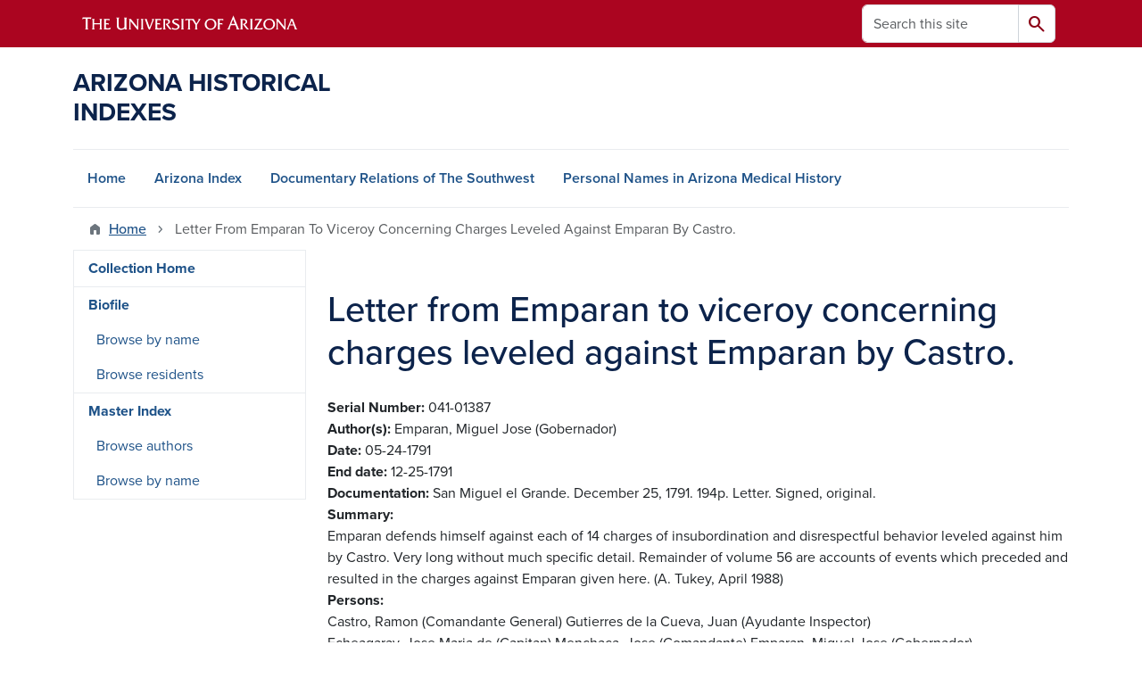

--- FILE ---
content_type: text/html; charset=UTF-8
request_url: https://uamr.lib.arizona.edu/item/212891
body_size: 9669
content:
<!DOCTYPE html>
<html lang="en" dir="ltr" prefix="og: https://ogp.me/ns#" class="sticky-footer">
  <head>
    <meta charset="utf-8" />
<link rel="shortlink" href="https://uamr.lib.arizona.edu/" />
<meta property="og:site_name" content="Arizona Historical Indexes" />
<meta property="og:url" content="https://uamr.lib.arizona.edu/item/212891" />
<meta property="og:title" content="Letter from Emparan to viceroy concerning charges leveled against Emparan by Castro." />
<meta name="twitter:card" content="summary" />
<script async defer data-domain="uamr.lib.arizona.edu" src="https://plausible.io/js/script.file-downloads.hash.outbound-links.pageview-props.tagged-events.js"></script>
<script>window.plausible = window.plausible || function() { (window.plausible.q = window.plausible.q || []).push(arguments) }</script>
<meta name="Generator" content="Arizona Quickstart (https://quickstart.arizona.edu)" />
<meta name="MobileOptimized" content="width" />
<meta name="HandheldFriendly" content="true" />
<meta name="viewport" content="width=device-width, initial-scale=1, shrink-to-fit=no" />
<script type="application/ld+json">{
    "@context": "https://schema.org",
    "@graph": [
        {
            "@type": "CollegeOrUniversity",
            "url": "https://uamr.lib.arizona.edu/",
            "name": "University of Arizona Arizona Historical Indexes",
            "parentOrganization": {
                "@type": "EducationalOrganization",
                "@id": "https://www.arizona.edu/",
                "name": "University of Arizona",
                "url": "https://www.arizona.edu/",
                "sameAs": [
                    "https://www.facebook.com/uarizona",
                    "https://x.com/uarizona",
                    "https://www.instagram.com/uarizona",
                    "https://linkedin.com/edu/university-of-arizona-17783",
                    "https://www.youtube.com/universityofarizona",
                    "https://en.wikipedia.org/wiki/University_of_Arizona"
                ],
                "address": {
                    "@type": "PostalAddress",
                    "streetAddress": "1401 E University Blvd",
                    "addressLocality": "Tucson",
                    "addressRegion": "AZ",
                    "postalCode": "85721",
                    "addressCountry": "US"
                }
            }
        }
    ]
}</script>
<meta http-equiv="x-ua-compatible" content="ie=edge" />
<link rel="icon" href="/profiles/custom/az_quickstart/themes/custom/az_barrio/favicon.ico" type="image/vnd.microsoft.icon" />

    <title>Letter from Emparan to viceroy concerning charges leveled against Emparan by Castro. | Arizona Historical Indexes</title>
    <link rel="stylesheet" media="all" href="/sites/default/files/css/css_odjvFlh5Nl42oTszu_Waz2PBEhjlVtYZyRXM9QekxfY.css?delta=0&amp;language=en&amp;theme=az_barrio&amp;include=eJxNjFEOgyAQRC8E5UhkgNVQkDXL1iinb6s16d_My7zB8AEimR2GvZLlabIRbUO3DZvB8JGFvoOFQ6500sCsXQXr7c-VA6rtetTcZhMLpawsPrdETUPlWNxfNudnkteK-sATu6FdP2a52a-afnSlxQV0egOoS0MT" />
<link rel="stylesheet" media="all" href="/sites/default/files/css/css_vGOWRHfmzYftIDIb6hoH77VEl4rw8BT7X_WIaDf6lXw.css?delta=1&amp;language=en&amp;theme=az_barrio&amp;include=eJxNjFEOgyAQRC8E5UhkgNVQkDXL1iinb6s16d_My7zB8AEimR2GvZLlabIRbUO3DZvB8JGFvoOFQ6500sCsXQXr7c-VA6rtetTcZhMLpawsPrdETUPlWNxfNudnkteK-sATu6FdP2a52a-afnSlxQV0egOoS0MT" />
<link rel="stylesheet" media="all" href="https://use.typekit.net/emv3zbo.css" />
<link rel="stylesheet" media="all" href="https://fonts.googleapis.com/css2?family=Material+Symbols+Rounded:opsz,wght,FILL,GRAD@24,400,1,0#.css" />
<link rel="stylesheet" media="all" href="https://cdn.digital.arizona.edu/lib/az-icons/1.0.4/az-icons-styles.min.css" />
<link rel="stylesheet" media="all" href="https://cdn.digital.arizona.edu/lib/arizona-bootstrap/5.0.3/css/arizona-bootstrap.min.css" />
<link rel="stylesheet" media="all" href="/sites/default/files/css/css_mF4_pUDQxApcfZI3AEF2LsMxtzCj5o9S4fGpDiR5u04.css?delta=6&amp;language=en&amp;theme=az_barrio&amp;include=eJxNjFEOgyAQRC8E5UhkgNVQkDXL1iinb6s16d_My7zB8AEimR2GvZLlabIRbUO3DZvB8JGFvoOFQ6500sCsXQXr7c-VA6rtetTcZhMLpawsPrdETUPlWNxfNudnkteK-sATu6FdP2a52a-afnSlxQV0egOoS0MT" />
<link rel="stylesheet" media="print" href="/sites/default/files/css/css_VmvoZliRZjb7WttTO4M_TidH1Apor4I4WkUKCuyYkdo.css?delta=7&amp;language=en&amp;theme=az_barrio&amp;include=eJxNjFEOgyAQRC8E5UhkgNVQkDXL1iinb6s16d_My7zB8AEimR2GvZLlabIRbUO3DZvB8JGFvoOFQ6500sCsXQXr7c-VA6rtetTcZhMLpawsPrdETUPlWNxfNudnkteK-sATu6FdP2a52a-afnSlxQV0egOoS0MT" />

    
  </head>
  <body class="layout-one-sidebar layout-sidebar-first page-node-212891 path-node node--type-master-index-item">
    <a href="#content" class="visually-hidden-focusable btn btn-dark position-absolute start-50 translate-middle-x z-1 mt-1">
      Skip to main content
    </a>
    
      <div class="dialog-off-canvas-main-canvas" data-off-canvas-main-canvas>
    
<div id="page-wrapper">
  <div id="page">
        <header id="header" class="header" role="banner" aria-label="Site header">
      <div class="arizona-header az-fixed-header-on-mobile bg-red" id="header_arizona">
        <div class="container">
          <div class="row flex-nowrap">
                          <a class="arizona-logo col-auto" href="https://www.arizona.edu" title="The University of Arizona homepage">
                <img class="arizona-line-logo" alt="The University of Arizona Wordmark Line Logo White" src="https://cdn.digital.arizona.edu/logos/v1.0.0/ua_wordmark_line_logo_white_rgb.min.svg" fetchpriority="high" />
              </a>
                                        <section class="d-none d-lg-flex col-auto region region-header-ua-utilities">
    <div class="search-block-form az-search-block block block-search block-search-form-block" data-drupal-selector="search-block-form" id="block-az-barrio-search" role="search">
  
    
          <div class="content">
      <form block="block-az-barrio-search" action="/search/node" method="get" id="search-block-form" accept-charset="UTF-8" class="search-form search-block-form">
  <div class="input-group">
      <label for="edit-keys" class="visually-hidden">Search</label>
<input title="Enter the terms you wish to search for." data-drupal-selector="edit-keys" type="search" id="edit-keys" name="keys" value="" size="15" maxlength="128" class="form-search form-control rounded-start" placeholder="Search this site" aria-label="Search this site" />


<button data-drupal-selector="edit-submit" type="submit" id="edit-submit" value="Search" class="button js-form-submit form-submit btn"><span class="material-symbols-rounded">search</span></button>




  </div>
</form>


    </div>
  
</div>

  </section>

                                      <div class="d-lg-none d-flex col-auto px-0">
                                  <button type="button" data-bs-toggle="offcanvas" data-bs-target="#azMobileNav" aria-controls="azMobileNav" class="btn btn-arizona-header" id="jsAzSearch">
                    <span aria-hidden="true" class="icon material-symbols-rounded">search</span>
                    <span class="icon-text">Search</span>
                  </button>
                                                  <button type="button" data-bs-toggle="offcanvas" data-bs-target="#azMobileNav" aria-controls="azMobileNav" class="btn btn-arizona-header">
                    <span aria-hidden="true" class="icon material-symbols-rounded">menu</span>
                    <span class="icon-text">Menu</span>
                  </button>
                                <div class="offcanvas offcanvas-end mw-100 w-100 bg-white d-flex d-lg-none overflow-y-auto" tabindex="-1" id="azMobileNav" aria-label="Mobile navigation">
                  <div class="offcanvas-header sticky-top p-0 mb-2 text-bg-red d-flex justify-content-between align-items-center">
                    <a href="/" class="btn btn-arizona-header">
                      <span aria-hidden="true" class="icon material-symbols-rounded">home</span>
                      <span class="icon-text">Home</span>
                    </a>
                    <button type="button" data-bs-toggle="offcanvas" data-bs-target="#azMobileNav" aria-controls="azMobileNav" class="btn btn-arizona-header">
                      <span aria-hidden="true" class="icon material-symbols-rounded">close</span>
                      <span class="icon-text">Close</span>
                    </button>
                  </div>
                    <section class="region region-navigation-offcanvas">
    <div class="search-block-form text-bg-white mb-1 border-bottom" data-drupal-selector="search-block-form-2" id="block-az-barrio-offcanvas-searchform" role="search">
  
    
      <form block="block-az-barrio-offcanvas-searchform" action="/search/node" method="get" id="search-block-form--2" accept-charset="UTF-8" class="search-form search-block-form">
  <div class="input-group">
      <label for="edit-keys--2" class="visually-hidden">Search</label>
<input title="Enter the terms you wish to search for." data-drupal-selector="edit-keys" type="search" id="edit-keys--2" name="keys" value="" size="15" maxlength="128" class="form-search form-control rounded-start" placeholder="Search this site" aria-label="Search this site" />


<button data-drupal-selector="edit-submit" type="submit" id="edit-submit--2" value="Search" class="button js-form-submit form-submit btn"><span class="material-symbols-rounded">search</span></button>




  </div>
</form>


  </div>
<div id="block-az-barrio-mobilenavblock" class="block block-az-core block-mobile-nav-block">
  
    
      <div class="content">
      <div id="az_mobile_nav_menu"><div class="border-bottom"><div class="px-3 fw-bold az-mobile-nav-root"><h2 class="h5 my-0">Main Menu</h2>
</div>
</div>
<ul id="az_mobile_nav_menu_links" class="nav nav-pills flex-column bg-white"><li class="nav-item"><a href="/" class="nav-link ms-2" role="button">Home</a></li>
<li class="nav-item"><a href="/item/79582" class="nav-link ms-2" role="button">Arizona Index</a></li>
<li class="nav-item"><a href="/item/79579" class="nav-link ms-2" role="button">Documentary Relations of The Southwest</a></li>
<li class="nav-item"><a href="/spec-coll/personal-names" class="nav-link ms-2" role="button">Personal Names in Arizona Medical History</a></li>
</ul>
</div>

    </div>
  </div>

  </section>

                </div>
              </div>
                      </div>
        </div>
      </div>
      <div id="header_site">
        <div class="container">
          <div class="row">
            <div class="col-12 col-sm-6 col-lg-4">
                <section class="region region-branding">
    <div id="block-az-barrio-branding" class="clearfix block block-system block-system-branding-block">
  
    
          <a class="d-flex align-items-center justify-content-start text-decoration-none" href="/" title="Home" rel="home">
      <span class="d-inline-block h3 text-blue text-uppercase fw-bold my-4">Arizona Historical Indexes</span>
    </a>
  </div>

  </section>

            </div>
            <div class="col-12 col-sm-6 col-lg-8">
              <div class="row">
                  <section class="col-md region region-header">
    
  </section>

              </div>
                          </div>
          </div>
        </div>
        <div class="container">
                      <div class="row d-none d-lg-flex">
              <div class="col-lg">
                <nav id="navbar-top" class="navbar navbar-expand">
                    <section class="region region-navigation">
          <nav role="navigation" aria-labelledby="block-az-barrio-main-menu-menu" id="block-az-barrio-main-menu" class="block block-menu navigation menu--main">
                      
    <h2 class="visually-hidden" id="block-az-barrio-main-menu-menu">Main navigation</h2>
    

              
              <ul id="block-az-barrio-main-menu" block="block-az-barrio-main-menu" class="clearfix navbar-nav flex-lg-row">
                          <li class="nav-item">
                                        <a href="/" class="nav-link" data-drupal-link-system-path="&lt;front&gt;">Home</a>
                          </li>
                                  <li class="nav-item">
                                        <a href="/item/79582" class="nav-link" data-drupal-link-system-path="node/61734">Arizona Index</a>
                          </li>
                                  <li class="nav-item">
                                        <a href="/item/79579" class="nav-link" data-drupal-link-system-path="node/65924">Documentary Relations of The Southwest</a>
                          </li>
                                  <li class="nav-item">
                                        <a href="/spec-coll/personal-names" class="nav-link" data-drupal-link-system-path="node/65927">Personal Names in Arizona Medical History</a>
                          </li>
                      </ul>
      


      </nav>

  </section>

                </nav>
              </div>
            </div>
                                <div class="row">
                <section class="col-md region region-help">
    <div data-drupal-messages-fallback class="hidden"></div>

  </section>

            </div>
                  </div>
      </div>
    </header>

    <div id="main-wrapper" class="layout-main-wrapper clearfix">
        <div id="main">
                              <div class="container">
                                    <div class="row">
                <section class="col-md region region-breadcrumb">
    <div id="block-az-barrio-breadcrumbs" class="block block-system block-system-breadcrumb-block">
  
    
      <div class="content">
      
  <nav role="navigation" aria-label="breadcrumb">
    <ol class="breadcrumb">
                  <li class="breadcrumb-item breadcrumb-item-home">
          <a href="/">Home</a>
        </li>
                        <li class="breadcrumb-item active" aria-current="page">
          Letter From Emparan To Viceroy Concerning Charges Leveled Against Emparan By Castro.
        </li>
              </ol>
  </nav>

    </div>
  </div>

  </section>

            </div>
                                  </div>
                    <div class="container">
            <div class="row row-offcanvas row-offcanvas-left clearfix">
              <main class="main-content col col-md-9" id="content" role="main">
                  <section class="region region-content">
    <div id="block-az-barrio-page-title" class="block block-core block-page-title-block">
  
    
      <div class="content">
      
  <h1 class="title"><span class="field field--name-title field--type-string field--label-hidden">Letter from Emparan to viceroy concerning charges leveled against Emparan by Castro.</span>
</h1>


    </div>
  </div>
<div id="block-az-barrio-content" class="block block-system block-system-main-block">
  
    
      <div class="content">
      

<article class="node node--type-master-index-item node--view-mode-full clearfix">
  <header>
    
        
      </header>
  <div class="node__content clearfix">
    
  <div class="field field--name-field-asm-serno field--type-string field--label-inline">
    <div class="field__label fw-bolder trailing-colon">Serial Number</div>
              <div class="field__item">041-01387</div>
          </div>

  <div class="field field--name-field-dc-creator field--type-string field--label-inline">
    <div class="field__label fw-bolder trailing-colon">Author(s)</div>
          <div class='field__items'>
              <div class="field__item">Emparan, Miguel Jose (Gobernador)</div>
              </div>
      </div>

  <div class="field field--name-field-asm-begdate field--type-string field--label-inline">
    <div class="field__label fw-bolder trailing-colon">Date</div>
              <div class="field__item">05-24-1791</div>
          </div>

  <div class="field field--name-field-asm-enddate field--type-string field--label-inline">
    <div class="field__label fw-bolder trailing-colon">End date</div>
              <div class="field__item">12-25-1791</div>
          </div>

  <div class="field field--name-field-asm-documentation field--type-string-long field--label-inline">
    <div class="field__label fw-bolder trailing-colon">Documentation</div>
              <div class="field__item">San Miguel el Grande. December 25, 1791. 194p. Letter. Signed, original.</div>
          </div>

  <div class="field field--name-field-dc-description field--type-string-long field--label-inline">
    <div class="field__label fw-bolder trailing-colon">Summary</div>
              <div class="field__item">Emparan defends himself against each of 14 charges of insubordination and disrespectful behavior leveled against him by Castro. Very long without much specific detail. Remainder of volume 56 are accounts of events which preceded and resulted in the charges against Emparan given here. (A. Tukey, April 1988)</div>
          </div>

  <div class="field field--name-field-asm-persons field--type-string field--label-inline">
    <div class="field__label fw-bolder trailing-colon">Persons</div>
          <div class='field__items'>
              <div class="field__item">Castro, Ramon (Comandante General)</div>
          <div class="field__item">Gutierres de la Cueva, Juan (Ayudante Inspector)</div>
          <div class="field__item">Echeagaray, Jose Maria de (Capitan)</div>
          <div class="field__item">Menchaca, Jose (Comandante)</div>
          <div class="field__item">Emparan, Miguel Jose (Gobernador)</div>
          <div class="field__item">Urrutia, Pedro (Comandante)</div>
          <div class="field__item">Guemes Pacheco y de Padilla, Juan Vicente de (Virrey)</div>
          <div class="field__item">Elguezabel, Juan Bauptista (Capitan)</div>
          <div class="field__item">Nieto, Blas Martin</div>
          <div class="field__item">Baldes, Casimino (Alferez)</div>
          <div class="field__item">Castaneda, Juan de (Alferez)</div>
          <div class="field__item">Ganza, Manuel de la (Alferez)</div>
          <div class="field__item">Ugalde, Juan de (Comandante General)</div>
          <div class="field__item">Gutierrez, Juaquin (Sargento)</div>
          <div class="field__item">Cortes, Juan (Capitan)</div>
          <div class="field__item">Alba, Pedro de (Alferez)</div>
          <div class="field__item">Rivas, Alonso de (Comandante del Navio)</div>
          <div class="field__item">Pomian, Lorenzo(?)</div>
          <div class="field__item">Zazoya, Jose Francisco (Teniente)</div>
          <div class="field__item">Arispe, Juan Ignacio (Administrador de Correos)</div>
          <div class="field__item">Estrada, Jose de (Soldado)</div>
          <div class="field__item">Rodriguez, Francisco (Soldado)</div>
          <div class="field__item">Barrera, Jose Luis (Administrador de Tobacos)</div>
          <div class="field__item">Dufay, Guillermo (Alferez)</div>
          <div class="field__item">Torremocha, Jose (Ayudante Mayor)</div>
          <div class="field__item">Calsado, Felipe (Comandante)</div>
          <div class="field__item">Munos, Manuel</div>
          <div class="field__item">Nava, Pedro de (Brigadier)</div>
          <div class="field__item">Pacheco, Rafael (Gobernador)</div>
          <div class="field__item">Ugarte y Loyola, Jacobo de (Gobernador)</div>
          <div class="field__item">Pacheco, Felis</div>
          <div class="field__item">Munos, Joaquin</div>
          <div class="field__item">Menchaca, Manuel (Sargento)</div>
          <div class="field__item">Castillo, Francisco Ygnacio (Soldado)</div>
          <div class="field__item">Freine, Antonio Exencio (Soldado)</div>
          <div class="field__item">Nieto, Francisco (Soldado)</div>
          <div class="field__item">Falcon, Francisco (Soldado)</div>
          <div class="field__item">Baeza, Francisco (Soldado)</div>
          <div class="field__item">Linan, Francisco (Soldado)</div>
          <div class="field__item">Tenorio, Gregorio (Soldado)</div>
          <div class="field__item">Garcia, Vicente (Soldado)</div>
          <div class="field__item">Luna, Jose Calletano de (Soldado)</div>
          <div class="field__item">Valdes, Juan Antonio (Soldado)</div>
          <div class="field__item">Maldonado, Francisco (Soldado)</div>
          <div class="field__item">Sanches, Diego (Soldado)</div>
          <div class="field__item">Munguia, Francisco (Soldado)</div>
          <div class="field__item">Baldes, Pedro (Soldado)</div>
          <div class="field__item">Recendes, Jose (Soldado)</div>
          <div class="field__item">Menchaca, Andres (Soldado)</div>
          <div class="field__item">Leal, Thomas de Jesus (Soldado)</div>
          <div class="field__item">Munibe, Jose (Soldado)</div>
          <div class="field__item">Almondaraya, Juan Martin De(?) (Soldado)</div>
          <div class="field__item">Arrambide, Juan Ygnacio (Teniente)</div>
          <div class="field__item">Galvez, Conde de</div>
          <div class="field__item">Baldes, Santiago (Cabo)</div>
          <div class="field__item">Santivanez Zevallos, Jose (Teniente Gobernador)</div>
          <div class="field__item">Fernisa, Jose Lorenzo</div>
          <div class="field__item">Cuellar, Joaquin de</div>
          <div class="field__item">Pena, Pedro Jose de la (Alcalde)</div>
          <div class="field__item">Torquato, Jose</div>
          <div class="field__item">Abrego, Juan Antonio (Soldado)</div>
          <div class="field__item">Baldes, Vicente (Soldado)</div>
          <div class="field__item">Ximenez, Martin (Soldado)</div>
              </div>
      </div>

  <div class="field field--name-field-asm-places field--type-string field--label-inline">
    <div class="field__label fw-bolder trailing-colon">Places</div>
          <div class='field__items'>
              <div class="field__item">Santa Rosa (Valle)</div>
          <div class="field__item">Nopalitos (Paraje)</div>
          <div class="field__item">San Fernando (Villa)</div>
          <div class="field__item">Rio Grande (Presidio)</div>
          <div class="field__item">Moncloba (Presidio)</div>
          <div class="field__item">Parras, San Carlos de (Presidio)</div>
          <div class="field__item">San Luis Potosi</div>
          <div class="field__item">Saltillo</div>
          <div class="field__item">Santa Barbara</div>
          <div class="field__item">Guardia (Cabo)</div>
          <div class="field__item">Guadalajara (Audiencia Real)</div>
          <div class="field__item">Texas</div>
          <div class="field__item">Salado (Rio)</div>
          <div class="field__item">Parrita (Villa)</div>
          <div class="field__item">Mapimi (Villa)</div>
          <div class="field__item">Parra (Villa)</div>
          <div class="field__item">Alaxa (Paso)</div>
          <div class="field__item">San Buenaventura</div>
          <div class="field__item">Candela (Villa)</div>
          <div class="field__item">Nadadores (Villa)</div>
          <div class="field__item">Santa Gertudis (Rancho)</div>
          <div class="field__item">San Vicente (Rancho)</div>
          <div class="field__item">Laredo</div>
          <div class="field__item">Catujanes (Mesa)</div>
          <div class="field__item">Lampazos (Punta)</div>
          <div class="field__item">Nuevo Leon</div>
          <div class="field__item">Nuevo Santander (Colonia)</div>
              </div>
      </div>

  <div class="field field--name-field-asm-ethnicgroups field--type-string field--label-inline">
    <div class="field__label fw-bolder trailing-colon">Ethnic Groups</div>
          <div class='field__items'>
              <div class="field__item">Comanches</div>
          <div class="field__item">Lipanes</div>
          <div class="field__item">Apaches</div>
          <div class="field__item">Catujanes</div>
              </div>
      </div>

  <div class="field field--name-field-asm-milgroups field--type-string field--label-inline">
    <div class="field__label fw-bolder trailing-colon">Military Groups</div>
          <div class='field__items'>
              <div class="field__item">Punta de Lampazos, Compania de la</div>
          <div class="field__item">Ganita, Guardia de</div>
          <div class="field__item">Agua Verde, Compania de</div>
          <div class="field__item">Moncloba, Compania de</div>
          <div class="field__item">Parras, Compania Volante de San Carlos de</div>
          <div class="field__item">Rio Grande, Compania de</div>
          <div class="field__item">Valladolid, Regimento de</div>
          <div class="field__item">Dragones, Escuadron de los</div>
          <div class="field__item">Santiago, Escuadron del Cuerpo Provincial de</div>
              </div>
      </div>

  <div class="field field--name-field-asm-firstloc field--type-string-long field--label-inline">
    <div class="field__label fw-bolder trailing-colon">First Location</div>
              <div class="field__item">AZTM, AGN, Vol. 056 ff. 001-098 exp. 1</div>
          </div>

  <div class="field field--name-field-asm-orgloc field--type-string field--label-inline">
    <div class="field__label fw-bolder trailing-colon">Original Location</div>
              <div class="field__item">AGN, Mexico City, Provincias Internas Vol. 056 ff. 001-098 exp. 1</div>
          </div>

  <div class="field field--name-field-dc-language field--type-string field--label-inline">
    <div class="field__label fw-bolder trailing-colon">Language</div>
          <div class='field__items'>
              <div class="field__item">Spanish</div>
              </div>
      </div>

  <div class="field field--name-field-asm-notes field--type-string-long field--label-inline">
    <div class="field__label fw-bolder trailing-colon">Notes</div>
              <div class="field__item">Some folios repeated</div>
          </div>

  <div class="field field--name-field-asm-refserno field--type-string field--label-inline">
    <div class="field__label fw-bolder trailing-colon">Reference Number</div>
          <div class='field__items'>
              <div class="field__item">5600001</div>
              </div>
      </div>

  <div class="field field--name-field-dc-rights field--type-string field--label-inline">
    <div class="field__label fw-bolder trailing-colon">Rights</div>
              <div class="field__item">Do you need help finding copies of this material? Contact the repository team at repository@u.library.arizona.edu. </div>
          </div>

  <div class="field field--name-field-keywords field--type-entity-reference field--label-inline">
    <div class="field__label fw-bolder trailing-colon">Keywords</div>
          <div class='field__items'>
              <div class="field__item"><a href="/keywords/military-supplies" hreflang="en">Military Supplies</a></div>
          <div class="field__item"><a href="/keywords/mules" hreflang="en">Mules</a></div>
          <div class="field__item"><a href="/keywords/horses" hreflang="en">Horses</a></div>
          <div class="field__item"><a href="/keywords/cattle" hreflang="en">Cattle</a></div>
          <div class="field__item"><a href="/keywords/indians" hreflang="en">Indians</a></div>
          <div class="field__item"><a href="/keywords/animals-domestic" hreflang="en">Animals (Domestic)</a></div>
          <div class="field__item"><a href="/keywords/architecture-construction" hreflang="en">Architecture (Construction)</a></div>
          <div class="field__item"><a href="/keywords/postal-service" hreflang="en">Postal Service</a></div>
          <div class="field__item"><a href="/keywords/food-supplies" hreflang="en">Food Supplies</a></div>
          <div class="field__item"><a href="/keywords/disease" hreflang="en">Disease</a></div>
          <div class="field__item"><a href="/keywords/weapons-artillery" hreflang="en">Weapons (Artillery)</a></div>
          <div class="field__item"><a href="/keywords/military-escort" hreflang="en">Military Escort</a></div>
          <div class="field__item"><a href="/keywords/food-supplies-wild-foods" hreflang="en">Food Supplies (Wild Foods)</a></div>
          <div class="field__item"><a href="/keywords/agave" hreflang="en">Agave</a></div>
              </div>
      </div>

  <div class="field field--name-field-general-subjects field--type-entity-reference field--label-inline">
    <div class="field__label fw-bolder trailing-colon">General Subjects</div>
          <div class='field__items'>
              <div class="field__item"><a href="/general-subjects/legal" hreflang="en">Legal</a></div>
          <div class="field__item"><a href="/general-subjects/agriculture" hreflang="en">Agriculture</a></div>
          <div class="field__item"><a href="/general-subjects/military" hreflang="en">Military</a></div>
          <div class="field__item"><a href="/general-subjects/architecture" hreflang="en">Architecture</a></div>
          <div class="field__item"><a href="/general-subjects/maritime" hreflang="en">Maritime</a></div>
              </div>
      </div>

  </div>
</article>

    </div>
  </div>

  </section>

              </main>
                                          <div class="sidebar_first sidebar col-md-3 order-first" id="sidebar_first">
                <aside class="section" role="complementary">
                    <section class="region region-sidebar-first">
          <nav role="navigation" aria-labelledby="block-az-barrio-uaircontent-4-menu" id="block-az-barrio-uaircontent-4" class="block block-menu navigation menu--uair-content">
                      
    <h2 class="visually-hidden" id="block-az-barrio-uaircontent-4-menu">DRSW side menu - Content type</h2>
    

                            <ul block="block-az-barrio-uaircontent-4" class="clearfix nav flex-column nav-pills text-bg-white">
                    <li class="nav-item">
                <a href="/item/79579" class="nav-link nav-link--item-79579" data-drupal-link-system-path="node/65924">Collection Home</a>
              </li>
                <li class="nav-item menu-item--expanded">
                <a href="/item/68386" class="nav-link nav-link--item-68386" data-drupal-link-system-path="node/65925">Biofile</a>
                                <ul block="block-az-barrio-uaircontent-4" class="clearfix nav flex-column nav-pills text-bg-white menu">
                    <li class="nav-item">
                <a href="/item/68386/browse-names" class="nav-link nav-link--item-68386-browse-names" data-drupal-link-system-path="item/68386/browse-names">Browse by name</a>
              </li>
                <li class="nav-item">
                <a href="/item/68386/browse-residents" class="nav-link nav-link--item-68386-browse-residents" data-drupal-link-system-path="item/68386/browse-residents">Browse residents</a>
              </li>
        </ul>
  
              </li>
                <li class="nav-item menu-item--expanded">
                <a href="/item/200" class="nav-link nav-link--item-200" data-drupal-link-system-path="node/65926">Master Index</a>
                                <ul block="block-az-barrio-uaircontent-4" class="clearfix nav flex-column nav-pills text-bg-white menu">
                    <li class="nav-item">
                <a href="/item/200/browse-authors" class="nav-link nav-link--item-200-browse-authors" data-drupal-link-system-path="item/200/browse-authors">Browse authors</a>
              </li>
                <li class="nav-item">
                <a href="/item/200/browse-persons" class="nav-link nav-link--item-200-browse-persons" data-drupal-link-system-path="item/200/browse-persons">Browse by name</a>
              </li>
        </ul>
  
              </li>
        </ul>
  

      </nav>

  </section>

                </aside>
              </div>
                                                      </div>
          </div>
          
                                                </div>
    </div>

    <footer class="site-footer">
                <div class="text-bg-warm-gray py-5" role="contentinfo">
                    <section>
            <div class="container">
              <div class="row">
                                  <div class="col-12 col-sm-5 col-md-4 col-lg-4 text-center-xs text-sm-start">
                    <div class="row bottom-buffer-30">
                      <div class="col">
                        <a href="https://lib.arizona.edu/" title="University of Arizona Libraries | Home" rel="home" class="qs-site-logo d-block mt-0"><img class="img-fluid" src="/logo.svg" alt="University of Arizona Libraries | Home" />
</a>
                      </div>
                    </div>
                  </div>
                                                <div class="col-12">
                  <hr>
                </div>
              </div>
            </div>
          </section>
                              <div id="footer_sub">
            <div class="container">
              <div class="row">
                
              </div>
              <div class="row">
                
              </div>
              <div class="row">
                <div class="col text-center">
                                    <p class="fw-light"><em>We respectfully acknowledge <a href="https://www.arizona.edu/university-arizona-land-acknowledgment">the University of Arizona is on the land and territories of Indigenous peoples</a>. Today, Arizona is home to 22 federally recognized tribes, with Tucson being home to the O’odham and the Yaqui. The university strives to build sustainable relationships with sovereign Native Nations and Indigenous communities through education offerings, partnerships, and community service.</em></p><hr>
                  <p class="small" style="margin-bottom: 0.25rem;"><a href="https://www.arizona.edu/information-security-privacy" target="_blank">University Information Security and Privacy</a></p>
                  
                  <p class="small">&copy; 2026 The Arizona Board of Regents on behalf of <a href="https://www.arizona.edu" target="_blank">The University of Arizona</a>.</p>
                </div>
              </div>
            </div>
          </div>
                  </div>
            </footer>
      </div>
</div>

  </div>

    
    <script type="application/json" data-drupal-selector="drupal-settings-json">{"path":{"baseUrl":"\/","pathPrefix":"","currentPath":"node\/212891","currentPathIsAdmin":false,"isFront":false,"currentLanguage":"en"},"pluralDelimiter":"\u0003","suppressDeprecationErrors":true,"ajaxPageState":{"libraries":"eJxlTVsOwiAQvBDIkcgsbBuEsg2sTcvp1WoTE__mPRie0FoSh2E_yMo02YC6oduKzWD4II3fgUUoFT5VEtGuDevVn4sQiu16lFTnf79KZBMyx6TSfKqRq1KRkN0PNudTbI8V5YY7dsO7vvbypX2p6UdXXhyh8xPc4EvQ","theme":"az_barrio","theme_token":null},"ajaxTrustedUrl":{"\/search\/node":true},"data":{"extlink":{"extTarget":true,"extTargetAppendNewWindowDisplay":true,"extTargetAppendNewWindowLabel":"(opens in a new window)","extTargetNoOverride":true,"extNofollow":false,"extTitleNoOverride":false,"extNoreferrer":false,"extFollowNoOverride":false,"extClass":"0","extLabel":"(link is external)","extImgClass":false,"extSubdomains":false,"extExclude":"^(?!(https?:\\\/\\\/)(arizona.box.com|docs.google.com|dropbox.com|www.dropbox.com|emailarizona-my.sharepoint.com|events.trellis.arizona.edu)).*","extInclude":"\/sites\/.+\/files\/.+\\.pdf","extCssExclude":"","extCssInclude":"","extCssExplicit":"","extAlert":false,"extAlertText":"This link will take you to an external web site. We are not responsible for their content.","extHideIcons":false,"mailtoClass":"0","telClass":"tel","mailtoLabel":"(link sends email)","telLabel":"(link is a phone number)","extUseFontAwesome":false,"extIconPlacement":"append","extPreventOrphan":false,"extFaLinkClasses":"fa fa-external-link","extFaMailtoClasses":"fa fa-envelope-o","extAdditionalLinkClasses":"","extAdditionalMailtoClasses":"","extAdditionalTelClasses":"","extFaTelClasses":"fa fa-phone","allowedDomains":[],"extExcludeNoreferrer":""}},"user":{"uid":0,"permissionsHash":"2b1a29095aac29d89a12d63344328dc5173983e588fd6ef2236c7a272d95b402"}}</script>
<script src="/core/assets/vendor/jquery/jquery.min.js?v=4.0.0-rc.1"></script>
<script src="/sites/default/files/js/js_UbUMAugqixoqYPGUFHoSCcMnuiLiyI5cIIBg02Jkkwk.js?scope=footer&amp;delta=1&amp;language=en&amp;theme=az_barrio&amp;include=eJw1i1sSgCAMAy9E9UhMUGTQSp2CjnJ633_JJotqHVSjtKj0JpJhoA5pQ6aEzaDaTtTfh1lcZP9QJ1JyUSy_H1gcmHI5OKZgHqXXdQE3GLEbv5drmH721RNTVjFP"></script>
<script src="https://cdn.digital.arizona.edu/lib/arizona-bootstrap/5.0.3/js/arizona-bootstrap.bundle.min.js"></script>
<script src="/sites/default/files/js/js_5iYNvnOr1A1DCaEXYiJlpclRczQGeQm4a7MXQC9FQ7E.js?scope=footer&amp;delta=3&amp;language=en&amp;theme=az_barrio&amp;include=eJw1i1sSgCAMAy9E9UhMUGTQSp2CjnJ633_JJotqHVSjtKj0JpJhoA5pQ6aEzaDaTtTfh1lcZP9QJ1JyUSy_H1gcmHI5OKZgHqXXdQE3GLEbv5drmH721RNTVjFP"></script>

  </body>
</html>
